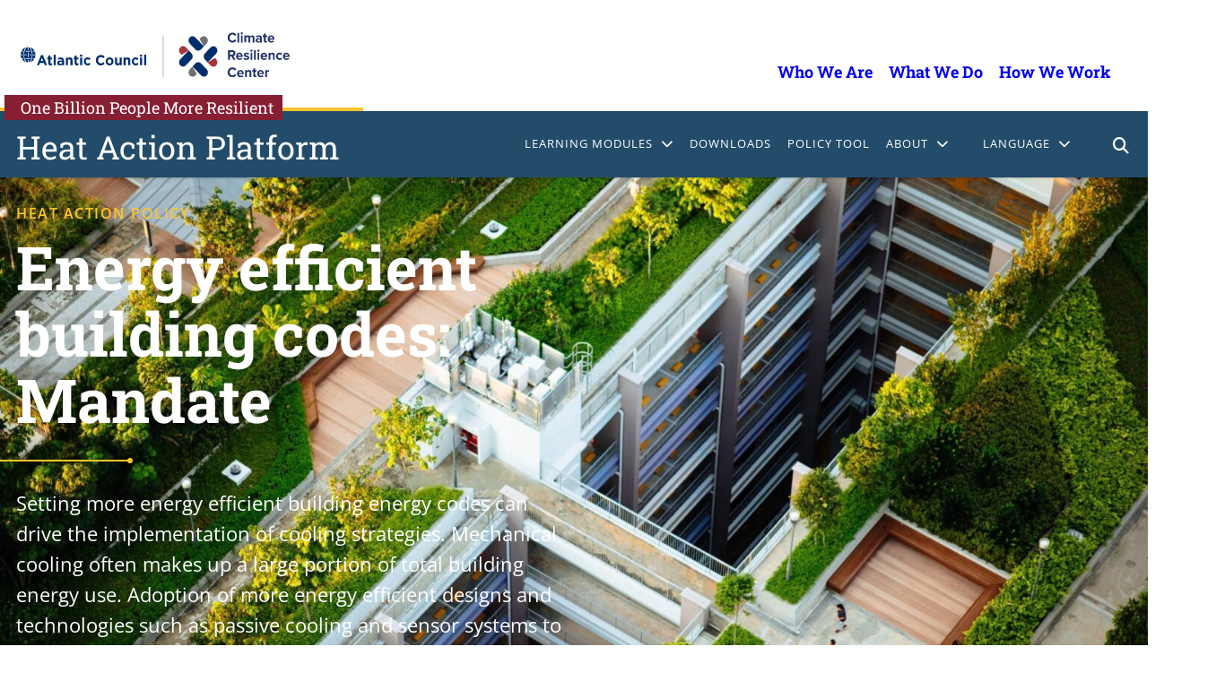

--- FILE ---
content_type: text/css
request_url: https://heatactionplatform.onebillionresilient.org/wp-content/themes/heatactionplatform/css/responsive-styles.css?ver=1758656947
body_size: 3041
content:
/*
  Theme Name: heatactionplatform
  Description: Heat Action Platform 2.0 block theme
  heatactionplatform WordPress Theme © 2023 Imaginary Office
*/

/*
  DEVELOPER NOTE:
  The following declarations were originally provided (2023) as is via 3rd party vendor.
  As structured here and in combination with the included block css, they work in the REVERSE
  of what is considered modern, mobile-first architecture and approach. Thus any of the
  declarations NOT encapsulated within a media query should be considered as a potential
  modifier whose specificity targets will be affected at any point within the bounds
  of a users min and max viewport widths.
*/

/* MEDIA QUERIES */
@media screen and (min-width: 1440px) {

  .acf-block-slider .yellow-whisker {
    width: 50%;
    transform: translateX(calc(-50vw + 635px));
  }
}


@media screen and (max-width: 1280px) {

  html {
    scroll-padding-top: 0px;
  }

  /* no fixed header*/

  .header-logo {
    margin-left: 18px;
  }

  #acf-main-nav .hap-header-wrapper,
  .redbar-1br {
    padding-left: 18px;
  }

  .wp-block-spacer {
    max-height: 50px;
  }

  .wp-block-social-links.social-share {
    left: 10px;
  }

  .acf-block-slider .carousel-cell {
    width: 100vw;
  }

  .acf-block-slider .carousel-cell .slide-content {
    width: 90%;
    margin: 0 5%;
  }

  .slide-nav {
    max-width: 90%;
  }

  .pum-theme-14047 p {
    padding: 0 0 15px 0;
    width: 500px;
    margin-left: auto;
    margin-right: auto;
  }

  .pum-theme-14047 p iframe {
    width: 500px;
    height: 281px;
  }


}

@media screen and (max-width: 1279px) {
  #module-nav {
    display: none;
  }

  .wp-block-group.hap-module-heading h2.anchor-heading {
    width: 100%;
    position: relative;
    padding-left: 20px;
  }
}

@media screen and (max-width: 1024px) {

  html,
  body {
    font-size: 16px;
  }

  h2 {
    font-size: 2rem;
  }

  .hap-related-posts h2,
  .hap-phases h2,
  .hap-icon-list h2 {
    font-size: 1.5rem;
  }

  #footer .container {
    width: 90%;
    max-width: 100vw;
    margin: 0;
    padding: 40px 5%;
    flex-direction: column;
  }

  #footer .container .column {
    width: 100%;
    padding: 0;
  }

  p.ar-about {
    width: 100%;
  }

  .wp-block-media-text .wp-block-media-text__content {
    padding: 20px;
  }

  .wp-block-image.size-medium {}

  .wp-block-group.hap-module-heading h2.anchor-heading {
    position: relative;
    margin-left: auto;
    margin-right: auto;
    padding-left: 20px;
    width: calc(100% - 40px);
  }

  .wp-block-group.hap-module-heading h2.anchor-heading:before {
    left: 0;
  }

  blockquote.wp-block-quote {
    margin: 30px 0;
  }

  .wp-block-outermost-social-sharing.social-share {
    display: none;
  }
}

@media screen and (max-width: 1024px) {

  /* slider block */
  .acf-block-slider .slide-text {
    width: 90%;
  }
}

@media screen and (max-width: 768px) {

  .hap-hero h2,
  .acf-block-slider .slide-content .slide-text h2,
  *:lang(ta-IN) .acf-block-slider .slide-content .slide-text h2 {
    font-size: 38px;
  }

  .home .slide-nav {
    display: none;
  }

  *:lang(ta-IN) .acf-block-slider .slide-text {
    width: 100%;
  }

  *:lang(ta-IN) .acf-block-slider .slide-description {
    font-size: 18px;
  }

  .acf-actions-outputs,
  .hap-module-heading .wp-block-group,
  .hap-bookmarks-list {
    width: 66.66%;
    margin: 0 auto;
  }

  #actions-outputs .ui-tabs-tab {
    width: 24%;
    margin-right: 1%;
    padding: 1% 0;
  }

  #actions-outputs .ui-tabs-tab a {
    width: 100%;
    text-align: center;
    font-size: .8rem;
  }

  .acf-actions-outputs {
    padding: 20px;
    width: calc(100% - 40px);
  }

  ul.actions-list li {
    align-items: flex-start;
  }

  ul.actions-list li i {
    width: 30px;
    height: 30px;
  }

  ul.actions-list li i.fa-heart:before {
    font-size: 0.8rem;
  }

  .acf-block-policy-details .content-secondary {
    columns: auto;
  }
}

@media screen and (max-width: 767px) {
  .hideonmobile {
    display: none !important;
  }

  .wp-block-spacer {
    max-height: 30px;
  }

  .acf-block-slider .carousel-cell .slide-content {
    flex-direction: column;
  }

  .acf-block-slider .slide-text {
    width: 100%;
    height: auto;
  }

  .acf-block-slider .slide-content ul {
    width: 100%;
    height: auto;
    padding: 20px 0;
  }

  .acf-block-slider .slide-content ul li {
    max-width: 33.33%;
  }

  .slide-nav {
    display: none;
  }


  /*policy modal*/

  .acf-block-policy-details .content-primary {
    display: block;
  }

  .acf-block-policy-details .content-primary div.intro-title {
    width: 100%;
  }

  .acf-block-policy-details .content-primary div.thumbnail {
    display: block;
    width: 100%;
  }

  .acf-block-slider .content-primary div.intro-title h1 {
    margin-top: 20px;
  }

  .modal-wrapper .wp-post-modal {
    width: calc(100% - 28px);
    padding: 0 14px;
    margin-top: 0;
  }

  .acf-block-policy-details .content-secondary {
    padding-right: 20px;
  }

  /* end policy details */

  /* ninja tables */
  .page-template-page-policy-tool .ninja_table_wrapper .ninja_table_afcs_columns_3 thead .footable-filtering th .form-inline>.form-group.form-group-ninja_filter_0,
  .ninja_table_wrapper .ninja_table_afcs_columns_3 thead .footable-filtering th .form-inline>.form-group.form-group-ninja_filter_1,
  .page-template-page-policy-tool .ninja_table_wrapper .ninja_table_afcs_columns_3 thead .footable-filtering th .form-inline>.form-group.form-group-ninja_filter_3,
  .ninja_table_wrapper .ninja_table_afcs_columns_3 thead .footable-filtering th .form-inline>.form-group.form-group-ninja_filter_4 {
    width: 100% !important;
    margin-right: none !important;
  }

  .page-template-page-policy-tool .ninja_table_wrapper .ninja_table_afd_columns thead .footable-filtering th .form-inline .form-group.footable-filtering-search {
    width: 100%;
  }

  .page-template-page-policy-tool .ninja_table_wrapper .ninja_table_afcs_columns_3 thead .footable-filtering th .form-inline>.form-group.ninja_reset_wrapper {
    margin-left: 0;
    width: 100% !important;
  }


  .footable-details.table>tbody>tr>td {
    padding: 8px 20px !important;
    background-color: transparent !important;
  }

  .ninja_column_6 a.modal-link {
    position: relative;
    display: block;
    margin-top: 20px;
    margin-bottom: 20px;
  }

  .page-template-page-policy-tool td.ninja_column_0 .title h4 {
    border-top: 1px solid gray;
    padding-top: 10px;
  }

  .ninja_table_wrapper .ninja_table_afcs_columns_3 thead .footable-filtering th .form-inline>.form-group {
    margin-bottom: 5px;
  }

  /*end ninja tables */
}

@media screen and (max-width: 600px) {
  .hap-phases .wp-block-media-text__content {
    min-height: 0;
  }

  .hap-icon-list .wp-block-columns {
    flex-wrap: wrap;
  }

  .hap-related-posts .wp-block-columns .wp-block-column {
    flex-direction: column;
  }

  .hap-related-posts .wp-block-columns .wp-block-column figure {
    width: 100%;
    padding-right: 0;
  }

  .hap-related-posts .wp-block-columns .wp-block-column .wp-block-group {
    width: 100%;
  }

  .hap-module-heading .wp-block-group,
  .hap-bookmarks-list {
    width: 100%;
    margin: 0;
    padding-left: 20px;
    padding-right: 20px;
  }

  .acf-actions-outputs {
    width: calc(100% - 40px);
  }

  .pum-theme-14047 p {
    width: 100%;
  }
}

@media screen and (max-width: 414px) {}

@media screen and (min-width: 1920px) {}

@media print {
  .donotprint {
    display: none !important;
  }

  .printonly {
    display: block !important;
  }

  /* do not print */
  .modal-wrapper button,
  .modal-wrapper.styled .wp-post-modal .close-modal,
  .modal-wrapper.styled .wp-post-modal .print-modal,
  .acf-block-slider,
  .searchbar-wrapper,
  .main-menu,
  .ac-super-header,
  #footer,
  .wp-block-social-links,
  iframe,
  .wp-block-embed__wrapper,
  .wp-block-column figure,
  .hap-phases figure,
  .wp-block-media-text figure,
  .wp-block-cover img,
  .wp-block-spacer,
  i,
  .icon-picker,
  .hap-hero img,
  .read-time,
  .print-this,
  .rt-reading-time,
  #module-nav,
  .show-details,
  .wp-block-group.hap-hero .yellow-whisker,
  .wp-block-group.hap-module-heading h2.anchor-heading:before,
  .ui-tabs-nav,
  .wp-block-group.hap-media-expand,
  .wp-block-group.hap-cover-button,
  .wp-block-buttons.next-arrow .wp-block-button .wp-block-button__link:before,
  .slide-nav,
  .page-template-page-policy-tool .social,
  .page-template-page-policy-tool .ninja_column_4,
  .page-template-page-policy-tool .ninja_column_5,
  .ninja-custom-filter,
  .footable-filtering-search {
    display: none !important;
  }

  /* policy table results */
  .colored_table table.ninja_table_pro.inverted tbody tr {
    border-top: 1px solid black;
    height: 120px;
  }

  .ninja_column_0 .sector,
  .ninja_column_0 .lever {
    display: none;
  }

  .page-template-page-policy-tool h4 {
    font-size: 1.5rem;
  }

  .ninja_column_6 {
    width: 400px;
  }

  .ninja_column_6 a.modal-link {
    text-align: left;
  }


  /*show urls after the link*/
  p a:after,
  a:after {
    content: " (" attr(href) ")" !important;
    font-size: 80% !important;
    display: block !important;
  }

  p a,
  a {
    word-wrap: break-word;
  }

  /* adjust styles for print */
  html,
  body,
  p,
  ul,
  ol,
  li,
  .hap-icon-list p.icon-list-item-heading,
  .wp-block-media-text p {
    font-size: 11px !important;
  }

  h1,
  h2,
  h3,
  h4,
  h5,
  h6,
  p,
  ul,
  ol,
  li,
  a,
  i,
  .has-white-color,
  .has-primary-yellow-color,
  .has-primary-blue-color {
    color: #000000 !important;
  }

  .wp-block-buttons,
  .wp-block-buttons.next-arrow,
  .wp-block-button,
  .wp-block-buttons.next-arrow .wp-block-button,
  .wp-block-button a,
  .wp-block-buttons.next-arrow .wp-block-button .wp-block-button__link,
  .wp-block-buttons.next-arrow .wp-block-button .wp-block-button__link:after,
  .hap-bookmarks-list .wp-block-buttons.next-arrow .wp-block-button a.wp-block-button__link .wp-block-buttons>.wp-block-button {
    display: block !important;
    position: relative !important;
    width: 100% !important;
    height: auto !important;
    background: none !important;
    padding: 0 !important;
    line-height: 2rem !important;
    z-index: auto !important;
    margin-bottom: 0 !important;
  }

  ul.yellow-bullet,
  ul.yellow-bullet ul {
    list-style-type: disc;
  }

  #acf-main-nav .hap-header-wrapper,
  .has-black-background-color {
    background: transparent !important;
  }

  #acf-main-nav .hap-header-wrapper a,
  h1,
  h1 a {
    font-size: 4rem;
  }

  h2 {
    font-size: 3rem;
  }

  h3 {
    font-size: 2rem;
  }

  h4,
  h5,
  h6 {
    font-size: 1rem;
  }

  .wp-block-group {
    padding: 0 !important;
    margin: 15px auto !important;
  }

  .has-text-align-center {
    text-align: left !important;
  }

  .hap-phases .wp-block-media-text__content,
  .wp-block-cover,
  .wp-block-cover-image,
  .hap-hero .wp-block-cover {
    min-height: 0 !important;
  }

  .wp-block-group.hap-hero h2 {
    font-size: 3rem;
    padding-bottom: 1rem;
  }

  .wp-block-group.hap-module-heading h2.anchor-heading {
    position: relative;
    width: 100%;
  }

  .acf-actions-outputs {
    border: 1px solid gray;
    box-shadow: none;
  }

  #tabs-1,
  #tabs-2,
  #tabs-3,
  ul.actions-list.actions,
  ul.actions-list.outputs,
  ul.actions-list.objectives,
  .hap-bookmarks-list .resource-description {
    display: block !important;
    width: 100% !important;
    height: auto !important;
  }

  #tabs h3.screen-reader-text {
    display: block !important;
    width: 100% !important;
    height: auto !important;
    clip: none !important;
    clip-path: none !important;
    margin: 15px 0 !important;
    position: relative !important;
    font-size: 1.5rem;
  }

  .hap-related-posts .wp-block-columns .wp-block-column {
    padding: 0;
    display: block;
  }

  .hap-related-posts .wp-block-columns .wp-block-column .wp-block-buttons {
    display: none !important;
  }

  .hap-related-posts .wp-block-columns .wp-block-column h2 {
    font-size: 2rem;
  }

  .policy-details {
    display: block;
  }

  .modal-wrapper {
    position: absolute !important;
    left: 0;
    top: 0;
    margin: 0;
    padding: 0;
    overflow: visible !important;
  }

  .modal-wrapper .wp-post-modal {
    position: absolute !important;
    width: 100%;
    top: 0 !important;
    overflow: visible !important;
    margin-top: 0 !important;
    height: 100% !important;
    border: 0;
  }
}

--- FILE ---
content_type: text/css
request_url: https://heatactionplatform.onebillionresilient.org/wp-content/plugins/pum-videos/assets/css/pum-videos-site.min.css?ver=1.1.4
body_size: 36
content:
/*!******************************************************************************
 * Copyright (c) 2018, WP Popup Maker
 ******************************************************************************/
.pum-video-wrapper{width:100%;overflow:hidden;position:relative}.pum-video-wrapper::before{content:"";position:relative;padding-bottom:56.25%;height:0;display:block;overflow:hidden}.pum-video-wrapper .pum-video-container{position:absolute;top:0;left:0;width:100%;height:100%}.pum-video-wrapper .pum-video,.pum-video-wrapper embed,.pum-video-wrapper iframe,.pum-video-wrapper video{width:100%!important;height:100%!important;min-width:100%!important;padding:0;margin:0;background-color:transparent}.pum-video-wrapper .pum-video--vimeo.mejs-container-fullscreen .mejs-iframe-overlay{visibility:visible}.pum-video-wrapper .pum-video--youtube .mejs-iframe-overlay,.pum-video-wrapper .pum-video--youtube .mejs-layers{display:none}.pum-video-wrapper .pum-video-fullscreen-notice,.pum-video-wrapper .pum-video-muted-notice{position:absolute;width:50%;top:0;color:#fff;background-color:rgba(45,45,45,.25);display:block;z-index:1000000;text-align:center;cursor:pointer}.pum-video-wrapper .pum-video-muted-notice{left:0}.pum-video-wrapper .pum-video-fullscreen-notice{right:0}.pum-video-wrapper:last-child .mejs-container{margin-bottom:0}

--- FILE ---
content_type: text/javascript
request_url: https://heatactionplatform.onebillionresilient.org/wp-content/themes/heatactionplatform/js/stickyheader.js?ver=1758656947
body_size: 1083
content:
// Updated: 9.23.25, JG

function init() {
  // console.log('init');

  //---------------------------------------------------------------------
  // DEVELOPMENT NOTE 1: Per Jira ticket AAR-24 and 27
  // This block attempts to refactor the (imaginary.io) jQuery block
  // (commented out below) due to several inherent responsive bugs that
  // originally went unnoticed. The code below works in combination with
  // a few additional css tweaks located in the hap-nav and module-nav
  // blocks css.
  //---------------------------------------------------------------------
  const _ele = {
    mobileToggle: document.getElementById('mobile-toggle'),
    mainMenu: document.querySelector('.main-menu'),
    acMenu: document.querySelector('.ac-menu'),
    searchbarHeader: document.querySelector('.searchbar-header'),
    faBars: document.querySelector('.fa-bars'),
    faTimes: document.querySelector('.fa-times'),
    acfMainNav: document.getElementById('acf-main-nav'),
    modnav: document.getElementById('module-nav'),
    redbar: document.querySelector('.redbar-1br')
  };

  let shouldMobileNavShow= false;

  _ele.mobileToggle.addEventListener('click', () => {

    document.body.classList.toggle('no-scroll');

    if ( _ele.acfMainNav ) _ele.acfMainNav.classList.toggle('fixed');

    [_ele.faBars, _ele.faTimes].forEach( (ele) => {
      if ( ele ) ele.classList.toggle('hidden');
    });

    shouldMobileNavShow = ! shouldMobileNavShow;
    // console.log('shouldMobileNavShow: ', shouldMobileNavShow);
    if ( shouldMobileNavShow ) {
      [_ele.acMenu, _ele.mainMenu, _ele.searchbarHeader].forEach( (ele) => {
        if ( ele ) ele.classList.add('show');
      });
    } else {
      [_ele.acMenu, _ele.mainMenu, _ele.searchbarHeader].forEach( (ele) => {
        if ( ele ) ele.classList.remove('show');
      });
    }
  });
  //---------------------------------------------------------------------

  //---------------------------------------------------------------------
  // (imaginary.io) replaced w/above
  // This block (referred to in the previous dev comment) was previously
  // located inline using a <script> tag within the blocks/hap-nav/hap-nav.php
  //---------------------------------------------------------------------
  // jQuery("#mobile-toggle").click(function () {
  //   jQuery(".main-menu").toggle();
  //   jQuery(".ac-menu").toggle();
  //   jQuery(".searchbar-header").toggle();
  //   jQuery(".fa-bars").toggle();
  //   jQuery(".fa-times").toggle();
  //   // $(".header-container-right").toggleClass('open');
  //   jQuery("#acf-main-nav").toggleClass("fixed");
  // });
  //---------------------------------------------------------------------
  // END DEVELOPMENT NOTE 1
  //---------------------------------------------------------------------


  //---------------------------------------------------------------------
  // DEVELOPMENT NOTE 2:
  // The following function and onscroll event replaces the jQuery mess
  // shown below
  //---------------------------------------------------------------------
  function getScrollOffset( yoffset ) {
    if ( typeof yoffset !== 'number' ) return false;

    if ( yoffset >= 86 ) {
      document.body.classList.add('fixed-header');
    } else {
      document.body.classList.remove('fixed-header');
    }

    return true;
  }

  getScrollOffset(window.document.scrollingElement.scrollTop);
  document.body.onscroll = () => getScrollOffset(window.document.scrollingElement.scrollTop);

  //---------------------------------------------------------------------
  // (imaginary.io) replaced w/above
  //---------------------------------------------------------------------
  // if (jQuery(window).width() > 768) {
  //   jQuery(document).scroll(function () {
  //     var y = jQuery(document).scrollTop(), //get page y value
  //       hapheader = jQuery("#acf-main-nav");
  //     pagecontent = jQuery("body");
  //     redbar = jQuery(".redbar-1br");
  //     modnav = jQuery("#module-nav");

  //     if (y >= 86) {
  //       hapheader.css({
  //         position: "fixed",
  //         top: "-120px",
  //         width: "100%",
  //         "z-index": "99",
  //       });
  //       pagecontent.css({ position: "relative", top: "158px" });
  //       redbar.css({ opacity: "0" });
  //       modnav.css({ position: "fixed", top: "72px", right: "0" });
  //     } else {
  //       hapheader.css({
  //         position: "relative",
  //         top: "auto",
  //         width: "100%",
  //         "z-index": "99",
  //       });
  //       pagecontent.css({ position: "relative", top: "0px" });
  //       redbar.css({ opacity: "1" });
  //       modnav.css({ position: "absolute", top: "192px", right: "0" });
  //     }
  //   });
  // }
  //---------------------------------------------------------------------
  // END DEVELOPMENT NOTE 2
  //---------------------------------------------------------------------

}


// Lets add a prelistener to the DOM since `DOMContentLoaded` may fire before
// we even get to this point.
if ( document.readyState === "loading" ) {
  document.addEventListener("DOMContentLoaded", init);
} else {
  // `DOMContentLoaded` already fired'
  init();
}


--- FILE ---
content_type: image/svg+xml
request_url: https://heatactionplatform.onebillionresilient.org/wp-content/themes/heatactionplatform/assets/images/CRC_Color-Horizontal-422x70.svg
body_size: 7858
content:
<svg width="422" height="70" viewBox="0 0 422 70" fill="none" xmlns="http://www.w3.org/2000/svg">
<path d="M223.875 5.45996H223.393V69.4864H223.875V5.45996Z" fill="#213469"/>
<path d="M23.1547 34.5297L23.1354 34.228C23.0584 32.8201 22.7501 31.4574 22.2252 30.1852L22.153 30.0142H19.4898C19.4031 29.5265 19.3164 29.1644 19.2394 28.903H21.6136L21.3487 28.4655C20.0195 26.2882 18.1221 24.6389 15.8586 23.6986L14.8762 23.2913L15.5456 24.1411C16.4751 25.3228 17.2119 26.8363 17.7368 28.6465C17.862 29.084 17.9776 29.5466 18.0788 30.0344L18.1414 30.3511C18.3147 31.2462 18.4399 32.1714 18.5074 33.1067H17.4382C17.3708 32.2921 17.2649 31.4876 17.1108 30.7182L17.0433 30.3763C17.0337 30.3361 16.8555 29.4159 16.4751 28.2996L16.4077 28.1135C15.4686 25.4736 14.0431 23.6533 12.4827 23.1103L12.1263 22.9846V27.4749H11.0717V22.9443L10.7346 23.0298C9.02975 23.4723 7.48385 25.3932 6.50142 28.2795L6.29434 28.8829H6.30878C6.05836 29.7176 5.93315 30.331 5.92833 30.3612L5.90425 30.4869C5.73088 31.3317 5.60567 32.2066 5.53343 33.0916H4.45949C4.53173 32.1362 4.65213 31.211 4.8255 30.3361L4.85921 30.155C4.92663 29.8332 5.06147 29.2248 5.25892 28.5409C5.76459 26.8262 6.46771 25.373 7.33938 24.2316L8.00878 23.3516L7.01671 23.7941C4.86884 24.7546 3.05807 26.3636 1.7915 28.4504L1.52663 28.8879H3.7323C3.65524 29.1494 3.56856 29.5114 3.48187 29.9992H1.0017L0.929462 30.1701C0.404533 31.4423 0.101133 32.805 0.0192635 34.2129L0 34.5146H9.72323V35.6259H0.0192635L0.0433428 35.9327C0.158924 37.4311 0.539377 38.8743 1.17026 40.2219L1.24249 40.3828H3.6119C3.69858 40.8705 3.7949 41.2275 3.87677 41.494H1.84448L2.15269 41.9416C3.4 43.7669 5.08555 45.1899 7.02635 46.0598L8.0136 46.5023L7.34901 45.6224C6.54476 44.5614 5.88499 43.2389 5.39377 41.7002C5.13853 40.8102 4.96516 40.066 4.93145 39.9302C4.72918 39.01 4.5847 38.0395 4.49802 37.0389H5.57196C5.67309 38.1351 5.85128 39.186 6.09688 40.1716L6.12096 40.2571C6.18357 40.5185 6.33286 41.0717 6.62663 41.9013L6.76629 42.2785H6.77111C7.76317 44.7726 9.20312 46.4269 10.749 46.8342L11.0861 46.9247V42.912H12.1408V46.8945L12.4972 46.7688C13.9901 46.2459 15.3867 44.5211 16.321 42.0472L16.5232 41.5041H16.5136C16.8411 40.5336 16.9518 39.9906 16.9567 39.9654L17 39.7442C17.1926 38.8843 17.3371 37.9792 17.4238 37.059H18.5026C18.4159 38.0747 18.2666 39.0603 18.0595 39.9906C17.915 40.599 17.7609 41.1823 17.6068 41.7203C17.0963 43.3244 16.4077 44.677 15.5649 45.7531L14.8955 46.6029L15.8731 46.1906C17.9295 45.3307 19.7065 43.8674 21.0116 41.9567L21.3198 41.5091H19.1142C19.2009 41.2527 19.2972 40.8906 19.3935 40.3979H21.9796V40.3828L21.9989 40.3928C22.649 38.7837 23.015 37.3305 23.121 35.9528L23.145 35.646H13.4892V34.5348H23.1547V34.5297ZM7.56091 40.3979H15.43C15.3289 40.7448 15.1892 41.1773 15.0785 41.5091H7.90765C7.80652 41.1974 7.66204 40.7448 7.55609 40.3979H7.56091ZM15.5697 30.0193H7.42606C7.51756 29.6874 7.64278 29.2449 7.74391 28.908H15.2567C15.3963 29.3807 15.5023 29.7528 15.5745 30.0193H15.5697ZM11.0813 38.9799V31.4322H12.136V38.9799H11.0813Z" fill="#002E6D"/>
<path d="M96.6099 34.9473H93.1758V37.9697H96.6099V34.9473Z" fill="#002E6D"/>
<path d="M190.609 34.9473H187.175V37.9697H190.609V34.9473Z" fill="#002E6D"/>
<path d="M31.9525 35.5098L25.5137 51.3039H28.88L30.2525 47.784H36.6046L37.9771 51.3039H41.4301L34.9913 35.5098H31.9429H31.9525ZM31.4372 44.7369L33.431 39.6532L35.4247 44.7369H31.4324H31.4372Z" fill="#002E6D"/>
<path d="M46.5596 36.2238H43.2993V39.2911H41.9268V42.2025H43.2993V47.8896C43.2993 50.6703 44.6525 51.495 46.6463 51.495C47.7395 51.495 48.5341 51.2285 49.2228 50.8011V48.0656C48.7508 48.3321 48.2163 48.493 47.6143 48.493C46.8871 48.493 46.5644 48.1109 46.5644 47.3265V42.1975H49.2661V39.2861H46.5644V36.2188L46.5596 36.2238Z" fill="#002E6D"/>
<path d="M55.0797 34.9473H51.8193V51.2996H55.0797V34.9473Z" fill="#002E6D"/>
<path d="M62.9085 39.1621C60.9581 39.1621 59.7108 39.5443 58.4442 40.1276L59.2581 42.7272C60.308 42.325 61.1893 42.0786 62.4318 42.0786C64.0643 42.0786 64.8975 42.863 64.8975 44.276V44.4771C64.0836 44.1855 63.2456 43.9843 62.085 43.9843C59.3592 43.9843 57.4521 45.1911 57.4521 47.816V47.8612C57.4521 50.2346 59.234 51.537 61.4012 51.537C62.9904 51.537 64.0836 50.9336 64.8782 50.0134V51.3107H68.0326V44.3413C68.0326 41.093 66.4674 39.1671 62.9037 39.1671L62.9085 39.1621ZM64.9456 47.0718C64.9456 48.3037 63.915 49.1787 62.3932 49.1787C61.3434 49.1787 60.6114 48.6406 60.6114 47.7204V47.6752C60.6114 46.5991 61.4686 46.0158 62.8652 46.0158C63.6598 46.0158 64.387 46.1968 64.9456 46.4633V47.0667V47.0718Z" fill="#002E6D"/>
<path d="M77.4714 39.0713C75.8195 39.0713 74.8563 39.9915 74.1051 40.9972V39.2925H70.8447V51.3003H74.1051V44.6025C74.1051 42.9884 74.8997 42.1587 76.1422 42.1587C77.3847 42.1587 78.1167 42.9884 78.1167 44.6025V51.3003H81.377V43.5264C81.377 40.7709 79.9419 39.0713 77.4714 39.0713Z" fill="#002E6D"/>
<path d="M88.0049 36.2238H84.7446V39.2911H83.3721V42.2025H84.7446V47.8896C84.7446 50.6703 86.0979 51.495 88.0916 51.495C89.1848 51.495 89.9794 51.2285 90.6681 50.8011V48.0656C90.1961 48.3321 89.6616 48.493 89.0596 48.493C88.3324 48.493 88.0098 48.1109 88.0098 47.3265V42.1975H90.7115V39.2861H88.0098V36.2188L88.0049 36.2238Z" fill="#002E6D"/>
<path d="M96.524 39.2979H93.2637V51.3056H96.524V39.2979Z" fill="#002E6D"/>
<path d="M105.169 48.6351C103.387 48.6351 102.25 47.1568 102.25 45.3214V45.2762C102.25 43.5062 103.406 42.0077 105.039 42.0077C106.199 42.0077 106.926 42.5256 107.654 43.3302L109.647 41.0926C108.573 39.8405 107.225 39.0762 105.058 39.0762C101.537 39.0762 99.0283 41.8971 99.0283 45.3265V45.3717C99.0283 48.796 101.561 51.5767 105.014 51.5767C107.312 51.5767 108.597 50.6565 109.715 49.3793L107.808 47.3629C107.013 48.1474 106.262 48.6402 105.169 48.6402V48.6351Z" fill="#002E6D"/>
<path d="M125.762 48.389C123.185 48.389 121.408 46.1514 121.408 43.4612V43.416C121.408 40.7258 123.233 38.5334 125.762 38.5334C127.264 38.5334 128.444 39.2072 129.6 40.3034L131.704 37.7741C130.308 36.341 128.617 35.3555 125.781 35.3555C121.167 35.3555 117.95 39.0061 117.95 43.4663V43.5115C117.95 48.0119 121.235 51.577 125.651 51.577C128.545 51.577 130.264 50.501 131.81 48.7762L129.706 46.5587C128.526 47.68 127.476 48.3941 125.757 48.3941L125.762 48.389Z" fill="#002E6D"/>
<path d="M139.577 39.0713C135.994 39.0713 133.336 41.8721 133.336 45.3216V45.3668C133.336 48.8163 135.975 51.5719 139.534 51.5719C143.093 51.5719 145.775 48.771 145.775 45.3216V45.2763C145.775 41.8268 143.136 39.0713 139.577 39.0713ZM142.558 45.3668C142.558 47.1368 141.441 48.6353 139.577 48.6353C137.714 48.6353 136.553 47.0916 136.553 45.3216V45.2763C136.553 43.5063 137.67 42.0079 139.534 42.0079C141.398 42.0079 142.558 43.5516 142.558 45.3216V45.3668Z" fill="#002E6D"/>
<path d="M155.325 45.9957C155.325 47.6098 154.53 48.4395 153.288 48.4395C152.045 48.4395 151.313 47.6098 151.313 45.9957V39.2979H148.053V47.0717C148.053 49.8273 149.488 51.5319 151.958 51.5319C153.61 51.5319 154.573 50.6117 155.325 49.606V51.3107H158.585V39.3029H155.325V46.0007V45.9957Z" fill="#002E6D"/>
<path d="M168.131 39.0713C166.479 39.0713 165.516 39.9915 164.764 40.9972V39.2925H161.504V51.3003H164.764V44.6025C164.764 42.9884 165.559 42.1587 166.801 42.1587C168.044 42.1587 168.776 42.9884 168.776 44.6025V51.3003H172.036V43.5264C172.036 40.7709 170.601 39.0713 168.131 39.0713Z" fill="#002E6D"/>
<path d="M180.444 48.6351C178.662 48.6351 177.526 47.1568 177.526 45.3214V45.2762C177.526 43.5062 178.686 42.0077 180.314 42.0077C181.475 42.0077 182.202 42.5256 182.934 43.3302L184.928 41.0926C183.854 39.8405 182.505 39.0762 180.338 39.0762C176.818 39.0762 174.309 41.8971 174.309 45.3265V45.3717C174.309 48.796 176.842 51.5767 180.295 51.5767C182.592 51.5767 183.878 50.6565 184.995 49.3793L183.088 47.3629C182.293 48.1474 181.542 48.6402 180.449 48.6402L180.444 48.6351Z" fill="#002E6D"/>
<path d="M190.522 39.2979H187.262V51.3056H190.522V39.2979Z" fill="#002E6D"/>
<path d="M197.001 34.9473H193.74V51.2996H197.001V34.9473Z" fill="#002E6D"/>
<path d="M252.545 35.1994L263.65 28.1948L259.22 23.5687C256.759 20.9992 252.771 20.9992 250.311 23.5687C247.85 26.1382 247.85 30.3017 250.311 32.8712L252.54 35.1994H252.545Z" fill="#A73439"/>
<path d="M263.616 28.2796L263.67 28.2189L263.665 28.2139L263.616 28.2796Z" fill="#002E6D"/>
<path d="M263.67 28.2189L254.765 37.5164L250.311 42.1676C247.85 44.7371 247.85 48.9006 250.311 51.4701C252.771 54.0396 256.759 54.0396 259.22 51.4701L268.129 42.1676C270.59 39.5981 270.59 35.4346 268.129 32.8651C268.12 32.8551 268.11 32.845 268.1 32.835L263.675 28.2139L263.67 28.2189Z" fill="#002E6D"/>
<path d="M282.988 8.05032L280.758 10.3785L287.466 21.9739L291.897 17.3478C294.358 14.7783 294.358 10.6148 291.897 8.04529C289.436 5.47579 285.448 5.47579 282.988 8.04529V8.05032Z" fill="#6F7271"/>
<path d="M287.388 21.9385L287.446 21.9991L287.451 21.989L287.388 21.9385Z" fill="#002E6D"/>
<path d="M287.447 21.9999L278.543 12.7024L274.088 8.05115C271.627 5.48165 267.64 5.48165 265.179 8.05115C262.718 10.6207 262.718 14.7842 265.179 17.3537L274.088 26.6562C276.549 29.2257 280.536 29.2257 282.997 26.6562C283.007 26.6461 283.017 26.6361 283.026 26.626L287.452 22.0049L287.447 21.9999Z" fill="#002E6D"/>
<path d="M304.624 39.9316L293.519 46.9362L297.949 51.5623C300.41 54.1318 304.398 54.1318 306.859 51.5623C309.319 48.9928 309.319 44.8293 306.859 42.2598L304.629 39.9316H304.624Z" fill="#A73439"/>
<path d="M293.553 46.8545L293.495 46.9101L293.5 46.9202L293.553 46.8545Z" fill="#002E6D"/>
<path d="M293.495 46.9147L302.399 37.6172L306.854 32.966C309.315 30.3965 309.315 26.233 306.854 23.6635C304.393 21.094 300.405 21.094 297.944 23.6635L289.035 32.966C286.574 35.5355 286.574 39.699 289.035 42.2685C289.045 42.2785 289.054 42.2886 289.064 42.2986L293.49 46.9197L293.495 46.9147Z" fill="#002E6D"/>
<path d="M274.168 67.0896L276.398 64.7615L269.689 53.166L265.259 57.7921C262.798 60.3616 262.798 64.5251 265.259 67.0946C267.72 69.6641 271.707 69.6641 274.168 67.0946V67.0896Z" fill="#6F7271"/>
<path d="M269.768 53.2052L269.715 53.1445L269.705 53.1496L269.768 53.2052Z" fill="#002E6D"/>
<path d="M269.71 53.1459L278.614 62.4434L283.069 67.0946C285.53 69.6641 289.518 69.6641 291.978 67.0946C294.439 64.5251 294.439 60.3616 291.978 57.7921L283.069 48.4896C280.608 45.9201 276.621 45.9201 274.16 48.4896C274.15 48.4997 274.14 48.5097 274.131 48.5198L269.705 53.1409L269.71 53.1459Z" fill="#002E6D"/>
<path d="M324.754 8.37262C324.754 3.77165 328.086 0.628906 332.281 0.628906C335.551 0.628906 337.376 2.42404 338.388 4.28957L335.763 5.63718C335.161 4.42534 333.87 3.45989 332.281 3.45989C329.786 3.45989 327.894 5.54667 327.894 8.37765C327.894 11.2086 329.786 13.2954 332.281 13.2954C333.87 13.2954 335.161 12.3501 335.763 11.1181L338.388 12.4406C337.357 14.3061 335.551 16.1214 332.281 16.1214C328.086 16.1214 324.754 12.9786 324.754 8.37765V8.37262Z" fill="#213469"/>
<path d="M340.15 0.875977H342.881V15.8505H340.15V0.875977Z" fill="#213469"/>
<path d="M345.308 1.70462C345.308 0.759286 346.059 0 346.94 0C347.821 0 348.573 0.764314 348.573 1.70462C348.573 2.64493 347.841 3.40924 346.94 3.40924C346.04 3.40924 345.308 2.64493 345.308 1.70462ZM345.587 5.00827H348.318V15.8495H345.587V5.00827Z" fill="#213469"/>
<path d="M363.906 9.00137C363.906 7.99067 363.477 7.27161 362.36 7.27161C361.392 7.27161 360.598 7.94541 360.212 8.52871V15.85H357.462V9.00137C357.462 7.99067 357.034 7.27161 355.917 7.27161C354.973 7.27161 354.173 7.94541 353.769 8.54882V15.845H351.038V5.00884H353.769V6.42181C354.197 5.77315 355.575 4.7373 357.164 4.7373C358.753 4.7373 359.658 5.47648 360.044 6.71346C360.646 5.7279 362.023 4.7373 363.612 4.7373C365.524 4.7373 366.666 5.79326 366.666 8.01581V15.85H363.916V9.00137H363.906Z" fill="#213469"/>
<path d="M375.58 14.7287C374.872 15.6036 373.644 16.1216 372.291 16.1216C370.634 16.1216 368.679 14.955 368.679 12.5313C368.679 10.1076 370.634 9.07177 372.291 9.07177C373.668 9.07177 374.891 9.5193 375.58 10.3942V8.89075C375.58 7.78953 374.674 7.07048 373.302 7.07048C372.185 7.07048 371.154 7.49789 370.268 8.34768L369.237 6.44193C370.504 5.27534 372.141 4.7373 373.774 4.7373C376.138 4.7373 378.31 5.72287 378.31 8.84549V15.85H375.58V14.7287ZM375.58 11.8977C375.127 11.2692 374.27 10.9524 373.389 10.9524C372.315 10.9524 371.433 11.5608 371.433 12.5916C371.433 13.6225 372.315 14.1856 373.389 14.1856C374.27 14.1856 375.132 13.8739 375.58 13.2403V11.8927V11.8977Z" fill="#213469"/>
<path d="M381.562 13.1557V7.49877H379.843V5.00469H381.562V2.04297H384.312V5.00469H386.421V7.49877H384.312V12.3914C384.312 13.0652 384.654 13.5831 385.256 13.5831C385.665 13.5831 386.05 13.4272 386.2 13.2713L386.782 15.4285C386.373 15.8107 385.641 16.1224 384.505 16.1224C382.593 16.1224 381.557 15.0916 381.557 13.1607L381.562 13.1557Z" fill="#213469"/>
<path d="M392.999 4.7373C396.096 4.7373 398.201 7.16099 398.201 10.711V11.3396H390.481C390.654 12.7073 391.704 13.8538 393.471 13.8538C394.439 13.8538 395.581 13.4515 396.245 12.7777L397.449 14.6181C396.395 15.6288 394.781 16.1216 393.173 16.1216C390.014 16.1216 387.625 13.899 387.625 10.4194C387.625 7.27664 389.84 4.7373 392.999 4.7373ZM390.437 9.40867H395.557C395.494 8.37785 394.805 7.00511 392.999 7.00511C391.299 7.00511 390.572 8.32757 390.442 9.40867H390.437Z" fill="#213469"/>
<path d="M330.731 37.4266H328.497V42.7919H325.443V27.8174H332.152C335.143 27.8174 336.968 29.8589 336.968 32.6446C336.968 35.4304 335.378 36.7076 333.828 37.0897L337.054 42.7919H333.548L330.731 37.4266ZM331.699 30.5528H328.497V34.6811H331.699C332.922 34.6811 333.847 33.8716 333.847 32.6145C333.847 31.3574 332.922 30.5478 331.699 30.5478V30.5528Z" fill="#213469"/>
<path d="M343.266 31.6787C346.363 31.6787 348.467 34.1024 348.467 37.6524V38.281H340.747C340.921 39.6487 341.971 40.7952 343.738 40.7952C344.706 40.7952 345.847 40.3929 346.512 39.7191L347.716 41.5595C346.661 42.5702 345.048 43.063 343.439 43.063C340.28 43.063 337.892 40.8404 337.892 37.3608C337.892 34.218 340.107 31.6787 343.266 31.6787ZM340.709 36.3451H345.828C345.766 35.3142 345.077 33.9415 343.271 33.9415C341.571 33.9415 340.844 35.2639 340.714 36.3451H340.709Z" fill="#213469"/>
<path d="M350.725 39.3772C351.476 40.1163 353.027 40.8605 354.318 40.8605C355.502 40.8605 356.061 40.4331 356.061 39.7593C356.061 38.995 355.156 38.7285 353.976 38.4821C352.189 38.1251 349.892 37.6725 349.892 35.093C349.892 33.2727 351.418 31.6787 354.149 31.6787C355.912 31.6787 357.308 32.3073 358.32 33.1621L357.246 35.1131C356.624 34.4192 355.44 33.856 354.173 33.856C353.186 33.856 352.541 34.2382 352.541 34.8667C352.541 35.5405 353.359 35.7869 354.52 36.0333C356.307 36.3903 358.69 36.8881 358.69 39.5783C358.69 41.5746 357.077 43.0579 354.197 43.0579C352.391 43.0579 350.648 42.4294 349.555 41.3734L350.739 39.3772H350.725Z" fill="#213469"/>
<path d="M360.426 28.647C360.426 27.7017 361.177 26.9424 362.058 26.9424C362.94 26.9424 363.691 27.7067 363.691 28.647C363.691 29.5873 362.959 30.3516 362.058 30.3516C361.158 30.3516 360.426 29.5873 360.426 28.647ZM360.705 31.9456H363.436V42.7868H360.705V31.9456Z" fill="#213469"/>
<path d="M366.141 27.8174H368.871V42.7919H366.141V27.8174Z" fill="#213469"/>
<path d="M371.304 28.647C371.304 27.7017 372.055 26.9424 372.936 26.9424C373.818 26.9424 374.569 27.7067 374.569 28.647C374.569 29.5873 373.837 30.3516 372.936 30.3516C372.036 30.3516 371.304 29.5873 371.304 28.647ZM371.583 31.9456H374.314V42.7868H371.583V31.9456Z" fill="#213469"/>
<path d="M381.73 31.6787C384.827 31.6787 386.931 34.1024 386.931 37.6524V38.281H379.211C379.385 39.6487 380.435 40.7952 382.202 40.7952C383.17 40.7952 384.311 40.3929 384.976 39.7191L386.18 41.5595C385.125 42.5702 383.512 43.063 381.903 43.063C378.744 43.063 376.355 40.8404 376.355 37.3608C376.355 34.218 378.571 31.6787 381.73 31.6787ZM379.173 36.3451H384.292C384.229 35.3142 383.541 33.9415 381.735 33.9415C380.035 33.9415 379.308 35.2639 379.178 36.3451H379.173Z" fill="#213469"/>
<path d="M395.922 36.2355C395.922 34.7321 395.171 34.2141 394.01 34.2141C392.936 34.2141 392.098 34.8427 391.646 35.4913V42.7875H388.915V31.9463H391.646V33.3593C392.31 32.5296 393.582 31.6748 395.282 31.6748C397.56 31.6748 398.658 33.0224 398.658 35.1343V42.7875H395.927V36.2305L395.922 36.2355Z" fill="#213469"/>
<path d="M406.199 31.6787C408.327 31.6787 409.618 32.6442 410.307 33.6549L408.52 35.3846C408.024 34.6455 407.273 34.218 406.329 34.218C404.672 34.218 403.512 35.4751 403.512 37.3608C403.512 39.2464 404.672 40.5287 406.329 40.5287C407.273 40.5287 408.029 40.0811 408.52 39.3621L410.307 41.0918C409.618 42.1026 408.327 43.068 406.199 43.068C402.996 43.068 400.694 40.7097 400.694 37.3658C400.694 34.0219 402.996 31.6837 406.199 31.6837V31.6787Z" fill="#213469"/>
<path d="M416.799 31.6787C419.896 31.6787 422 34.1024 422 37.6524V38.281H414.281C414.454 39.6487 415.504 40.7952 417.271 40.7952C418.239 40.7952 419.381 40.3929 420.045 39.7191L421.249 41.5595C420.195 42.5702 418.581 43.063 416.973 43.063C413.813 43.063 411.425 40.8404 411.425 37.3608C411.425 34.218 413.64 31.6787 416.799 31.6787ZM414.242 36.3451H419.361C419.299 35.3142 418.61 33.9415 416.804 33.9415C415.104 33.9415 414.377 35.2639 414.247 36.3451H414.242Z" fill="#213469"/>
<path d="M324.754 62.2515C324.754 57.6506 328.086 54.5078 332.281 54.5078C335.551 54.5078 337.376 56.3029 338.388 58.1685L335.763 59.5161C335.161 58.3042 333.87 57.3388 332.281 57.3388C329.786 57.3388 327.894 59.4256 327.894 62.2565C327.894 65.0875 329.786 67.1743 332.281 67.1743C333.87 67.1743 335.161 66.229 335.763 64.997L338.388 66.3195C337.357 68.185 335.551 70.0003 332.281 70.0003C328.086 70.0003 324.754 66.8575 324.754 62.2565V62.2515Z" fill="#213469"/>
<path d="M344.86 58.6143C347.956 58.6143 350.061 61.0379 350.061 64.588V65.2165H342.341C342.515 66.5842 343.564 67.7307 345.332 67.7307C346.3 67.7307 347.441 67.3284 348.106 66.6546L349.31 68.495C348.255 69.5057 346.642 69.9985 345.033 69.9985C341.874 69.9985 339.485 67.776 339.485 64.2963C339.485 61.1536 341.701 58.6143 344.86 58.6143ZM342.298 63.2856H347.417C347.354 62.2548 346.666 60.8821 344.86 60.8821C343.16 60.8821 342.433 62.2045 342.303 63.2856H342.298Z" fill="#213469"/>
<path d="M359.048 63.1711C359.048 61.6676 358.297 61.1497 357.136 61.1497C356.062 61.1497 355.224 61.7782 354.772 62.4269V69.7231H352.041V58.8819H354.772V60.2949C355.436 59.4652 356.708 58.6104 358.408 58.6104C360.685 58.6104 361.784 59.958 361.784 62.0699V69.7231H359.053V63.1661L359.048 63.1711Z" fill="#213469"/>
<path d="M365.022 67.0336V61.3767H363.303V58.8826H365.022V55.9209H367.772V58.8826H369.881V61.3767H367.772V66.2693C367.772 66.9431 368.114 67.461 368.716 67.461C369.125 67.461 369.51 67.3052 369.66 67.1493L370.242 69.3065C369.833 69.6886 369.101 70.0004 367.964 70.0004C366.053 70.0004 365.017 68.9696 365.017 67.0387L365.022 67.0336Z" fill="#213469"/>
<path d="M376.465 58.6143C379.562 58.6143 381.666 61.0379 381.666 64.588V65.2165H373.947C374.12 66.5842 375.17 67.7307 376.937 67.7307C377.905 67.7307 379.047 67.3284 379.711 66.6546L380.915 68.495C379.861 69.5057 378.247 69.9985 376.639 69.9985C373.479 69.9985 371.091 67.776 371.091 64.2963C371.091 61.1536 373.306 58.6143 376.465 58.6143ZM373.903 63.2856H379.023C378.96 62.2548 378.271 60.8821 376.465 60.8821C374.765 60.8821 374.038 62.2045 373.908 63.2856H373.903Z" fill="#213469"/>
<path d="M383.647 58.887H386.378V60.3704C387.11 59.4049 388.401 58.6406 389.691 58.6406V61.4264C389.499 61.3811 389.239 61.361 388.94 61.361C388.035 61.361 386.831 61.8789 386.383 62.5728V69.7332H383.652V58.892L383.647 58.887Z" fill="#213469"/>
</svg>


--- FILE ---
content_type: text/javascript
request_url: https://heatactionplatform.onebillionresilient.org/wp-content/themes/heatactionplatform/js/scrolltosearchterm.js?ver=1758656947
body_size: -215
content:
jQuery(window).on("load", function () {
    if ((jQuery('body').hasClass('page-template-page-hap-module')) && (window.location.toString().includes("highlight"))) { /* only when on a module page and coming from a search result */
        var offset = jQuery('mark').first().offset().top; 
        offset = offset - 110;
        jQuery("html").animate({ scrollTop: offset }, 1000);
    }
})

--- FILE ---
content_type: image/svg+xml
request_url: https://heatactionplatform.onebillionresilient.org/wp-content/themes/heatactionplatform/assets/images/CRC_Color-Stacked-280x149.svg
body_size: 7836
content:
<svg width="280" height="149" viewBox="0 0 280 149" fill="none" xmlns="http://www.w3.org/2000/svg">
<path d="M137.306 16.8228H132.426V21.0686H137.306V16.8228Z" fill="#002E6D"/>
<path d="M270.916 16.8228H266.036V21.0686H270.916V16.8228Z" fill="#002E6D"/>
<path d="M32.9061 16.2398L32.8838 15.8175C32.7725 13.8392 32.3361 11.9343 31.5881 10.1441L31.4856 9.90544H27.7008C27.5805 9.22152 27.4559 8.71661 27.3446 8.34481H30.7153L30.3368 7.73433C28.4488 4.67732 25.7505 2.3639 22.5355 1.04654L21.1418 0.472781L22.0947 1.66621C23.4172 3.32324 24.4681 5.44845 25.2117 7.99137C25.3898 8.60644 25.5501 9.25824 25.7015 9.93757L25.7905 10.3828C26.0399 11.6359 26.2135 12.9349 26.3115 14.2477H24.7887C24.6951 13.1047 24.5393 11.9802 24.3256 10.8923L24.2321 10.4149C24.2231 10.3599 23.9649 9.07005 23.4216 7.50482L23.3281 7.23859C21.9923 3.52979 19.9707 0.982282 17.7488 0.220325L17.2412 0.045901V6.34811H15.745V0L15.2641 0.123933C12.8418 0.748187 10.6466 3.43799 9.24843 7.49564L8.95455 8.34481H8.97236C8.61169 9.51529 8.44248 10.3782 8.43357 10.4195L8.40241 10.594C8.15305 11.7828 7.97939 13.0084 7.87698 14.2523H6.35412C6.45654 12.9166 6.6302 11.6176 6.8751 10.3874L6.92408 10.1304C7.01759 9.68053 7.20906 8.82677 7.48958 7.86744C8.21094 5.45763 9.20836 3.42422 10.4462 1.81768L11.3991 0.582943L9.99205 1.2072C6.93744 2.55669 4.36818 4.81502 2.5648 7.73892L2.18632 8.3494H5.32108C5.20976 8.7212 5.08953 9.22611 4.96486 9.91003H1.42044L1.31802 10.1533C0.574409 11.9343 0.142489 13.8438 0.0267167 15.8175L0 16.2398H13.8214V17.8004H0.0178111L0.0534334 18.2319C0.218186 20.3342 0.756973 22.3584 1.65198 24.2495L1.75885 24.4744H5.12516C5.24983 25.1538 5.38342 25.6633 5.50364 26.0351H2.61824L3.05461 26.6639C4.82682 29.2206 7.22242 31.2219 9.98314 32.4429L11.3858 33.0625L10.4373 31.8278C9.29296 30.3406 8.35788 28.4862 7.65879 26.3242C7.29366 25.0711 7.04431 24.0292 6.99978 23.8364C6.7148 22.5466 6.50552 21.1833 6.38529 19.7788H7.9126C8.05509 21.3164 8.30444 22.7899 8.65621 24.1715L8.68738 24.2908C8.78089 24.658 8.99017 25.4338 9.40428 26.5951L9.6002 27.1229H9.60911C11.0162 30.6206 13.0689 32.9478 15.2597 33.5169L15.7406 33.6409V28.0088H17.2367V33.595L17.7443 33.4205C19.8683 32.6861 21.8498 30.2671 23.1812 26.7924L23.4662 26.0305H23.4484C23.9115 24.6672 24.0718 23.9053 24.0762 23.8685L24.1385 23.5564C24.4146 22.3492 24.615 21.0823 24.7397 19.7833H26.2714C26.1468 21.2063 25.9375 22.5925 25.6436 23.9007C25.4343 24.7544 25.2161 25.5715 24.9979 26.3242C24.2677 28.5734 23.2925 30.4737 22.0992 31.9793L21.1507 33.1773L22.5445 32.6035C25.4655 31.3963 27.9902 29.3399 29.847 26.6593L30.2834 26.0305H27.1486C27.2733 25.6725 27.4113 25.163 27.5449 24.4698H31.2185V24.4469L31.2496 24.4607C32.1714 22.1977 32.6968 20.1597 32.8482 18.2273L32.8838 17.7958H19.1603V16.2352H32.9016L32.9061 16.2398ZM10.7401 24.4698H21.93C21.783 24.9518 21.5871 25.5623 21.4313 26.0305H11.2388C11.0963 25.5944 10.8915 24.9564 10.7446 24.4698H10.7401ZM22.1214 9.90544H10.5442C10.6733 9.43725 10.8514 8.82218 10.9939 8.34481H21.6717C21.8676 9.01037 22.019 9.52906 22.1214 9.90544ZM15.745 22.4823V11.893H17.2412V22.4823H15.745Z" fill="#002E6D"/>
<path d="M45.4093 17.6074L36.2588 39.7684H41.0455L42.9959 34.8341H52.0216L53.972 39.7684H58.8834L49.7329 17.6074H45.4048H45.4093ZM44.6746 30.5607L47.511 23.4277L50.3474 30.5607H44.6746Z" fill="#002E6D"/>
<path d="M66.1726 18.6128H61.5372V22.9183H59.5869V27.0035H61.5372V34.9857C61.5372 38.8827 63.4564 40.0486 66.2928 40.0486C67.8468 40.0486 68.9778 39.6722 69.953 39.0755V35.2427C69.2806 35.6191 68.5192 35.8395 67.6643 35.8395C66.6268 35.8395 66.1681 35.307 66.1681 34.2054V27.0081H70.0109V22.9229H66.1681V18.6174L66.1726 18.6128Z" fill="#002E6D"/>
<path d="M78.276 16.8228H73.6406V39.7687H78.276V16.8228Z" fill="#002E6D"/>
<path d="M89.403 22.7351C86.6289 22.7351 84.8612 23.2721 83.0622 24.0891L84.22 27.7337C85.7116 27.1691 86.9629 26.8203 88.7351 26.8203C91.055 26.8203 92.2439 27.9219 92.2439 29.9002V30.1848C91.0862 29.7763 89.8973 29.4917 88.2497 29.4917C84.3758 29.4917 81.6641 31.19 81.6641 34.8667V34.931C81.6641 38.2634 84.1932 40.0857 87.2746 40.0857C89.5321 40.0857 91.0862 39.2365 92.2127 37.9467V39.7689H96.6967V29.992C96.6967 25.434 94.4703 22.7305 89.4075 22.7305L89.403 22.7351ZM92.3018 33.8293C92.3018 35.5598 90.8368 36.7854 88.6727 36.7854C87.1766 36.7854 86.1436 36.0326 86.1436 34.7428V34.6785C86.1436 33.1684 87.3636 32.3513 89.3451 32.3513C90.4717 32.3513 91.5092 32.6038 92.3018 32.9802V33.8293Z" fill="#002E6D"/>
<path d="M110.109 22.6064C107.762 22.6064 106.391 23.8963 105.322 25.31V22.9186H100.687V39.7688H105.322V30.3683C105.322 28.1054 106.448 26.9395 108.221 26.9395C109.993 26.9395 111.026 28.1054 111.026 30.3683V39.7688H115.661V28.8628C115.661 24.9979 113.617 22.6064 110.113 22.6064H110.109Z" fill="#002E6D"/>
<path d="M125.079 18.6128H120.443V22.9183H118.493V27.0035H120.443V34.9857C120.443 38.8827 122.363 40.0486 125.199 40.0486C126.753 40.0486 127.884 39.6722 128.859 39.0755V35.2427C128.187 35.6191 127.425 35.8395 126.571 35.8395C125.533 35.8395 125.074 35.307 125.074 34.2054V27.0081H128.917V22.9229H125.074V18.6174L125.079 18.6128Z" fill="#002E6D"/>
<path d="M137.186 22.9229H132.551V39.7731H137.186V22.9229Z" fill="#002E6D"/>
<path d="M149.471 36.0279C146.942 36.0279 145.326 33.9532 145.326 31.3781V31.3139C145.326 28.8306 146.973 26.7238 149.288 26.7238C150.936 26.7238 151.974 27.449 153.007 28.5782L155.843 25.4339C154.32 23.6759 152.397 22.6064 149.315 22.6064C144.315 22.6064 140.748 26.5677 140.748 31.3781V31.4424C140.748 36.2528 144.346 40.1498 149.257 40.1498C152.521 40.1498 154.351 38.86 155.937 37.0699L153.225 34.2424C152.098 35.344 151.03 36.0325 149.476 36.0325L149.471 36.0279Z" fill="#002E6D"/>
<path d="M178.744 35.6836C175.084 35.6836 172.554 32.5393 172.554 28.7663V28.702C172.554 24.9289 175.146 21.849 178.744 21.849C180.877 21.849 182.555 22.7945 184.203 24.3322L187.191 20.7795C185.209 18.769 182.8 17.3828 178.775 17.3828C172.22 17.3828 167.647 22.5054 167.647 28.7617V28.8259C167.647 35.1419 172.314 40.1405 178.597 40.1405C182.711 40.1405 185.151 38.6304 187.347 36.2114L184.359 33.0993C182.68 34.6737 181.188 35.679 178.748 35.679L178.744 35.6836Z" fill="#002E6D"/>
<path d="M198.38 22.6064C193.286 22.6064 189.506 26.5356 189.506 31.3781V31.4424C189.506 36.285 193.255 40.1498 198.318 40.1498C203.381 40.1498 207.192 36.2207 207.192 31.3781V31.3139C207.192 26.4713 203.443 22.6064 198.38 22.6064ZM202.619 31.4424C202.619 33.9256 201.034 36.0325 198.38 36.0325C195.726 36.0325 194.079 33.866 194.079 31.3827V31.3185C194.079 28.8352 195.664 26.7284 198.318 26.7284C200.972 26.7284 202.619 28.8995 202.619 31.3827V31.447V31.4424Z" fill="#002E6D"/>
<path d="M220.76 32.319C220.76 34.5819 219.634 35.7432 217.861 35.7432C216.089 35.7432 215.056 34.5819 215.056 32.319V22.9185H210.421V33.8245C210.421 37.694 212.465 40.0809 215.969 40.0809C218.316 40.0809 219.687 38.791 220.756 37.3773V39.7687H225.391V22.9185H220.756V32.319H220.76Z" fill="#002E6D"/>
<path d="M238.963 22.6064C236.616 22.6064 235.245 23.8963 234.176 25.31V22.9186H229.541V39.7688H234.176V30.3683C234.176 28.1054 235.303 26.9395 237.075 26.9395C238.847 26.9395 239.88 28.1054 239.88 30.3683V39.7688H244.516V28.8628C244.516 24.9979 242.472 22.6064 238.968 22.6064H238.963Z" fill="#002E6D"/>
<path d="M256.463 36.0279C253.929 36.0279 252.317 33.9532 252.317 31.3781V31.3139C252.317 28.8306 253.965 26.7238 256.28 26.7238C257.928 26.7238 258.965 27.449 260.003 28.5782L262.839 25.4339C261.312 23.6759 259.393 22.6064 256.311 22.6064C251.311 22.6064 247.744 26.5677 247.744 31.3781V31.4424C247.744 36.2528 251.342 40.1498 256.249 40.1498C259.513 40.1498 261.343 38.86 262.928 37.0699L260.216 34.2424C259.09 35.344 258.021 36.0325 256.467 36.0325L256.463 36.0279Z" fill="#002E6D"/>
<path d="M270.796 22.9229H266.161V39.7731H270.796V22.9229Z" fill="#002E6D"/>
<path d="M280 16.8228H275.364V39.7687H280V16.8228Z" fill="#002E6D"/>
<path d="M36.0576 56.6558H279.555" stroke="#002E6D" stroke-width="0.5" stroke-miterlimit="10"/>
<path d="M68.5289 111.518L80.5791 103.974L75.7715 98.9916C73.1013 96.2242 68.7745 96.2242 66.1043 98.9916C63.434 101.759 63.434 106.243 66.1043 109.011L68.5237 111.518H68.5289Z" fill="#A73439"/>
<path d="M80.542 104.066L80.5995 104.001L80.5943 103.996L80.542 104.066Z" fill="#002E6D"/>
<path d="M80.5999 104.001L70.9379 114.015L66.1043 119.024C63.434 121.792 63.434 126.276 66.1043 129.043C68.7745 131.811 73.1013 131.811 75.7715 129.043L85.4388 119.024C88.1091 116.257 88.1091 111.773 85.4388 109.005C85.4284 108.994 85.4179 108.983 85.4075 108.973L80.6052 103.996L80.5999 104.001Z" fill="#002E6D"/>
<path d="M101.559 82.2783L99.1396 84.7857L106.419 97.2744L111.226 92.2919C113.897 89.5245 113.897 85.0403 111.226 82.2728C108.556 79.5054 104.229 79.5054 101.559 82.2728V82.2783Z" fill="#6F7271"/>
<path d="M106.336 97.2368L106.399 97.3018L106.404 97.2909L106.336 97.2368Z" fill="#002E6D"/>
<path d="M106.398 97.3014L96.736 87.2878L91.9024 82.2782C89.2321 79.5108 84.9054 79.5108 82.2351 82.2782C79.5649 85.0456 79.5649 89.5299 82.2351 92.2973L91.9024 102.316C94.5727 105.084 98.8994 105.084 101.57 102.316C101.58 102.306 101.591 102.295 101.601 102.284L106.403 97.3068L106.398 97.3014Z" fill="#002E6D"/>
<path d="M125.038 116.614L112.988 124.158L117.796 129.14C120.466 131.908 124.793 131.908 127.463 129.14C130.133 126.373 130.133 121.889 127.463 119.121L125.044 116.614H125.038Z" fill="#A73439"/>
<path d="M113.025 124.072L112.962 124.131L112.967 124.142L113.025 124.072Z" fill="#002E6D"/>
<path d="M112.962 124.136L122.624 114.123L127.457 109.113C130.128 106.346 130.128 101.862 127.457 99.0941C124.787 96.3267 120.46 96.3267 117.79 99.0941L108.123 109.113C105.453 111.881 105.453 116.365 108.123 119.132C108.133 119.143 108.144 119.154 108.154 119.165L112.956 124.142L112.962 124.136Z" fill="#002E6D"/>
<path d="M91.9922 145.864L94.4117 143.357L87.1325 130.868L82.325 135.851C79.6547 138.618 79.6547 143.102 82.325 145.87C84.9952 148.637 89.322 148.637 91.9922 145.87V145.864Z" fill="#6F7271"/>
<path d="M87.2154 130.912L87.1579 130.847L87.1475 130.852L87.2154 130.912Z" fill="#002E6D"/>
<path d="M87.1527 130.847L96.8147 140.861L101.648 145.87C104.319 148.638 108.645 148.638 111.316 145.87C113.986 143.103 113.986 138.618 111.316 135.851L101.648 125.832C98.9781 123.064 94.6514 123.064 91.9811 125.832C91.9707 125.843 91.9602 125.854 91.9497 125.864L87.1475 130.841L87.1527 130.847Z" fill="#002E6D"/>
<path d="M146.881 82.6249C146.881 77.6695 150.497 74.2847 155.048 74.2847C158.597 74.2847 160.577 76.2181 161.674 78.2273L158.826 79.6787C158.173 78.3735 156.773 77.3337 155.048 77.3337C152.342 77.3337 150.288 79.5812 150.288 82.6303C150.288 85.6793 152.342 87.9269 155.048 87.9269C156.773 87.9269 158.173 86.9087 158.826 85.5819L161.674 87.0062C160.556 89.0154 158.597 90.9705 155.048 90.9705C150.497 90.9705 146.881 87.5857 146.881 82.6303V82.6249Z" fill="#213469"/>
<path d="M163.587 74.5503H166.55V90.6783H163.587V74.5503Z" fill="#213469"/>
<path d="M169.184 75.4434C169.184 74.4252 169.999 73.6074 170.955 73.6074C171.911 73.6074 172.727 74.4306 172.727 75.4434C172.727 76.4561 171.932 77.2793 170.955 77.2793C169.978 77.2793 169.184 76.4561 169.184 75.4434ZM169.487 79.0015H172.45V90.6778H169.487V79.0015Z" fill="#213469"/>
<path d="M189.365 83.302C189.365 82.2134 188.9 81.439 187.688 81.439C186.637 81.439 185.775 82.1647 185.357 82.7929V90.6782H182.373V83.302C182.373 82.2134 181.908 81.439 180.696 81.439C179.672 81.439 178.804 82.1647 178.365 82.8146V90.6728H175.402V79.0019H178.365V80.5237C178.83 79.8251 180.325 78.7095 182.049 78.7095C183.774 78.7095 184.756 79.5056 185.174 80.8379C185.827 79.7764 187.322 78.7095 189.046 78.7095C191.121 78.7095 192.359 79.8468 192.359 82.2405V90.6782H189.375V83.302H189.365Z" fill="#213469"/>
<path d="M202.031 89.4705C201.263 90.4128 199.931 90.9707 198.462 90.9707C196.665 90.9707 194.543 89.7142 194.543 87.1038C194.543 84.4935 196.665 83.3778 198.462 83.3778C199.957 83.3778 201.284 83.8598 202.031 84.8022V83.1829C202.031 81.9968 201.049 81.2224 199.56 81.2224C198.347 81.2224 197.229 81.6827 196.267 82.598L195.149 80.5454C196.523 79.289 198.3 78.7095 200.072 78.7095C202.637 78.7095 204.994 79.771 204.994 83.1341V90.6782H202.031V89.4705ZM202.031 86.4215C201.54 85.7445 200.61 85.4033 199.654 85.4033C198.488 85.4033 197.532 86.0586 197.532 87.1688C197.532 88.2791 198.488 88.8856 199.654 88.8856C200.61 88.8856 201.545 88.5498 202.031 87.8675V86.416V86.4215Z" fill="#213469"/>
<path d="M208.522 87.7754V81.6827H206.656V78.9965H208.522V75.8066H211.506V78.9965H213.794V81.6827H211.506V86.9522C211.506 87.6779 211.877 88.2357 212.53 88.2357C212.974 88.2357 213.392 88.0678 213.554 87.8999L214.186 90.2233C213.742 90.6349 212.948 90.9707 211.715 90.9707C209.64 90.9707 208.517 89.8604 208.517 87.7808L208.522 87.7754Z" fill="#213469"/>
<path d="M220.932 78.7095C224.292 78.7095 226.576 81.3199 226.576 85.1434V85.8203H218.199C218.387 87.2934 219.527 88.5282 221.444 88.5282C222.495 88.5282 223.733 88.0949 224.454 87.3692L225.761 89.3514C224.616 90.4399 222.866 90.9707 221.12 90.9707C217.692 90.9707 215.101 88.5769 215.101 84.8292C215.101 81.4444 217.504 78.7095 220.932 78.7095ZM218.152 83.7407H223.707C223.639 82.6305 222.892 81.152 220.932 81.152C219.088 81.152 218.299 82.5763 218.158 83.7407H218.152Z" fill="#213469"/>
<path d="M153.366 113.917H150.941V119.696H147.628V103.568H154.907C158.152 103.568 160.133 105.767 160.133 108.767C160.133 111.767 158.408 113.143 156.726 113.554L160.227 119.696H156.423L153.366 113.917ZM154.416 106.514H150.941V110.96H154.416C155.743 110.96 156.747 110.088 156.747 108.734C156.747 107.381 155.743 106.509 154.416 106.509V106.514Z" fill="#213469"/>
<path d="M166.968 107.727C170.328 107.727 172.612 110.337 172.612 114.16V114.837H164.235C164.424 116.31 165.563 117.545 167.481 117.545C168.531 117.545 169.769 117.112 170.49 116.386L171.797 118.368C170.652 119.457 168.902 119.988 167.157 119.988C163.729 119.988 161.137 117.594 161.137 113.846C161.137 110.462 163.54 107.727 166.968 107.727ZM164.194 112.752H169.748C169.68 111.642 168.933 110.164 166.974 110.164C165.129 110.164 164.34 111.588 164.199 112.752H164.194Z" fill="#213469"/>
<path d="M175.063 116.018C175.878 116.814 177.561 117.616 178.961 117.616C180.247 117.616 180.853 117.155 180.853 116.43C180.853 115.606 179.87 115.319 178.59 115.054C176.651 114.67 174.159 114.182 174.159 111.404C174.159 109.443 175.815 107.727 178.778 107.727C180.691 107.727 182.206 108.404 183.303 109.324L182.138 111.426C181.464 110.678 180.179 110.072 178.804 110.072C177.733 110.072 177.033 110.483 177.033 111.16C177.033 111.886 177.921 112.151 179.181 112.417C181.119 112.801 183.706 113.337 183.706 116.235C183.706 118.385 181.955 119.982 178.83 119.982C176.871 119.982 174.979 119.305 173.793 118.168L175.078 116.018H175.063Z" fill="#213469"/>
<path d="M185.587 104.461C185.587 103.443 186.402 102.625 187.358 102.625C188.315 102.625 189.13 103.449 189.13 104.461C189.13 105.474 188.336 106.297 187.358 106.297C186.381 106.297 185.587 105.474 185.587 104.461ZM185.89 108.014H188.853V119.69H185.89V108.014Z" fill="#213469"/>
<path d="M191.79 103.568H194.753V119.696H191.79V103.568Z" fill="#213469"/>
<path d="M197.392 104.461C197.392 103.443 198.207 102.625 199.163 102.625C200.119 102.625 200.935 103.449 200.935 104.461C200.935 105.474 200.14 106.297 199.163 106.297C198.186 106.297 197.392 105.474 197.392 104.461ZM197.695 108.014H200.658V119.69H197.695V108.014Z" fill="#213469"/>
<path d="M208.705 107.727C212.065 107.727 214.348 110.337 214.348 114.16V114.837H205.972C206.16 116.31 207.299 117.545 209.217 117.545C210.267 117.545 211.506 117.112 212.227 116.386L213.533 118.368C212.389 119.457 210.638 119.988 208.893 119.988C205.465 119.988 202.873 117.594 202.873 113.846C202.873 110.462 205.277 107.727 208.705 107.727ZM205.93 112.752H211.485C211.417 111.642 210.67 110.164 208.71 110.164C206.865 110.164 206.076 111.588 205.935 112.752H205.93Z" fill="#213469"/>
<path d="M224.104 112.633C224.104 111.014 223.289 110.456 222.03 110.456C220.864 110.456 219.955 111.133 219.464 111.832V119.69H216.501V108.014H219.464V109.535C220.185 108.642 221.565 107.721 223.409 107.721C225.881 107.721 227.072 109.173 227.072 111.447V119.69H224.109V112.628L224.104 112.633Z" fill="#213469"/>
<path d="M235.256 107.727C237.566 107.727 238.966 108.766 239.713 109.855L237.775 111.718C237.237 110.922 236.421 110.462 235.397 110.462C233.599 110.462 232.34 111.815 232.34 113.846C232.34 115.877 233.599 117.258 235.397 117.258C236.421 117.258 237.242 116.776 237.775 116.002L239.713 117.865C238.966 118.953 237.566 119.993 235.256 119.993C231.781 119.993 229.283 117.453 229.283 113.852C229.283 110.25 231.781 107.732 235.256 107.732V107.727Z" fill="#213469"/>
<path d="M246.757 107.727C250.118 107.727 252.401 110.337 252.401 114.16V114.837H244.025C244.213 116.31 245.352 117.545 247.27 117.545C248.32 117.545 249.558 117.112 250.28 116.386L251.586 118.368C250.442 119.457 248.691 119.988 246.946 119.988C243.518 119.988 240.926 117.594 240.926 113.846C240.926 110.462 243.33 107.727 246.757 107.727ZM243.983 112.752H249.537C249.47 111.642 248.722 110.164 246.763 110.164C244.918 110.164 244.129 111.588 243.988 112.752H243.983Z" fill="#213469"/>
<path d="M146.881 140.654C146.881 135.699 150.497 132.314 155.048 132.314C158.597 132.314 160.577 134.247 161.674 136.257L158.826 137.708C158.173 136.403 156.773 135.363 155.048 135.363C152.342 135.363 150.288 137.611 150.288 140.66C150.288 143.709 152.342 145.956 155.048 145.956C156.773 145.956 158.173 144.938 158.826 143.611L161.674 145.035C160.556 147.045 158.597 149 155.048 149C150.497 149 146.881 145.615 146.881 140.66V140.654Z" fill="#213469"/>
<path d="M168.698 136.739C172.058 136.739 174.342 139.349 174.342 143.173V143.85H165.965C166.153 145.323 167.292 146.557 169.21 146.557C170.26 146.557 171.499 146.124 172.22 145.399L173.526 147.381C172.382 148.469 170.631 149 168.886 149C165.458 149 162.866 146.606 162.866 142.859C162.866 139.474 165.27 136.739 168.698 136.739ZM165.918 141.77H171.473C171.405 140.66 170.658 139.181 168.698 139.181C166.853 139.181 166.064 140.606 165.923 141.77H165.918Z" fill="#213469"/>
<path d="M184.092 141.645C184.092 140.026 183.277 139.468 182.018 139.468C180.853 139.468 179.943 140.145 179.452 140.844V148.702H176.489V137.026H179.452V138.548C180.173 137.654 181.553 136.733 183.397 136.733C185.869 136.733 187.061 138.185 187.061 140.459V148.702H184.098V141.64L184.092 141.645Z" fill="#213469"/>
<path d="M190.577 145.805V139.712H188.712V137.026H190.577V133.836H193.561V137.026H195.85V139.712H193.561V144.981C193.561 145.707 193.932 146.265 194.585 146.265C195.03 146.265 195.448 146.097 195.61 145.929L196.242 148.253C195.798 148.664 195.003 149 193.77 149C191.696 149 190.572 147.89 190.572 145.81L190.577 145.805Z" fill="#213469"/>
<path d="M202.993 136.739C206.353 136.739 208.636 139.349 208.636 143.173V143.85H200.26C200.448 145.323 201.587 146.557 203.505 146.557C204.555 146.557 205.794 146.124 206.515 145.399L207.821 147.381C206.677 148.469 204.926 149 203.181 149C199.753 149 197.161 146.606 197.161 142.859C197.161 139.474 199.565 136.739 202.993 136.739ZM200.213 141.77H205.768C205.7 140.66 204.952 139.181 202.993 139.181C201.148 139.181 200.359 140.606 200.218 141.77H200.213Z" fill="#213469"/>
<path d="M210.785 137.031H213.748V138.629C214.542 137.589 215.943 136.766 217.343 136.766V139.766C217.134 139.718 216.852 139.696 216.528 139.696C215.546 139.696 214.239 140.254 213.753 141.001V148.713H210.79V137.037L210.785 137.031Z" fill="#213469"/>
</svg>
